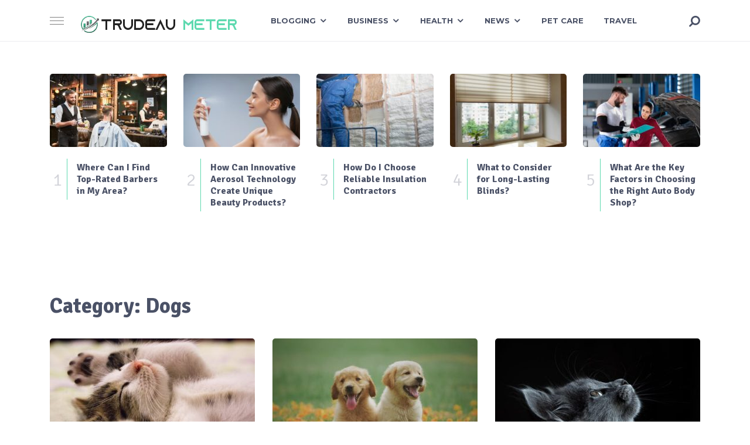

--- FILE ---
content_type: text/html; charset=UTF-8
request_url: https://trudeaumetre.ca/category/dogs/page/6/
body_size: 12019
content:
<!doctype html>
<html class="no-js" lang="en-US" prefix="og: http://ogp.me/ns# fb: http://ogp.me/ns/fb#">
<head itemscope="itemscope" itemtype="http://schema.org/WebSite">
	<meta name='robots' content='index, follow, max-image-preview:large, max-snippet:-1, max-video-preview:-1' />
<meta charset="UTF-8">
<link rel="profile" href="https://gmpg.org/xfn/11">
<link rel="pingback" href="https://trudeaumetre.ca/xmlrpc.php">
<meta name="viewport" content="width=device-width, initial-scale=1.0">
<meta itemprop="name" content="Trudeau Meter">
<meta itemprop="url" content="https://trudeaumetre.ca">
	<!-- This site is optimized with the Yoast SEO plugin v26.7 - https://yoast.com/wordpress/plugins/seo/ -->
	<title>Dogs Archives - Page 6 of 33 - Trudeau Meter</title>
<link data-rocket-preload as="style" href="https://fonts.googleapis.com/css?family=Montserrat%3A700%2C400%2C300%2C500%7CSignika%3A700%2C300%2C400%2C600%7CMuli%3A700%2C400&#038;subset=latin&#038;display=swap" rel="preload">
<link href="https://fonts.googleapis.com/css?family=Montserrat%3A700%2C400%2C300%2C500%7CSignika%3A700%2C300%2C400%2C600%7CMuli%3A700%2C400&#038;subset=latin&#038;display=swap" media="print" onload="this.media=&#039;all&#039;" rel="stylesheet">
<noscript><link rel="stylesheet" href="https://fonts.googleapis.com/css?family=Montserrat%3A700%2C400%2C300%2C500%7CSignika%3A700%2C300%2C400%2C600%7CMuli%3A700%2C400&#038;subset=latin&#038;display=swap"></noscript>
	<link rel="canonical" href="https://trudeaumetre.ca/category/dogs/page/6/" />
	<link rel="prev" href="https://trudeaumetre.ca/category/dogs/page/5/" />
	<link rel="next" href="https://trudeaumetre.ca/category/dogs/page/7/" />
	<meta property="og:locale" content="en_US" />
	<meta property="og:type" content="article" />
	<meta property="og:title" content="Dogs Archives - Page 6 of 33 - Trudeau Meter" />
	<meta property="og:url" content="https://trudeaumetre.ca/category/dogs/" />
	<meta property="og:site_name" content="Trudeau Meter" />
	<meta name="twitter:card" content="summary_large_image" />
	<script type="application/ld+json" class="yoast-schema-graph">{"@context":"https://schema.org","@graph":[{"@type":"CollectionPage","@id":"https://trudeaumetre.ca/category/dogs/","url":"https://trudeaumetre.ca/category/dogs/page/6/","name":"Dogs Archives - Page 6 of 33 - Trudeau Meter","isPartOf":{"@id":"https://trudeaumetre.ca/#website"},"primaryImageOfPage":{"@id":"https://trudeaumetre.ca/category/dogs/page/6/#primaryimage"},"image":{"@id":"https://trudeaumetre.ca/category/dogs/page/6/#primaryimage"},"thumbnailUrl":"https://trudeaumetre.ca/wp-content/uploads/2023/05/sleeping-cat-4.jpeg","breadcrumb":{"@id":"https://trudeaumetre.ca/category/dogs/page/6/#breadcrumb"},"inLanguage":"en-US"},{"@type":"ImageObject","inLanguage":"en-US","@id":"https://trudeaumetre.ca/category/dogs/page/6/#primaryimage","url":"https://trudeaumetre.ca/wp-content/uploads/2023/05/sleeping-cat-4.jpeg","contentUrl":"https://trudeaumetre.ca/wp-content/uploads/2023/05/sleeping-cat-4.jpeg","width":500,"height":333},{"@type":"BreadcrumbList","@id":"https://trudeaumetre.ca/category/dogs/page/6/#breadcrumb","itemListElement":[{"@type":"ListItem","position":1,"name":"Home","item":"https://trudeaumetre.ca/"},{"@type":"ListItem","position":2,"name":"Dogs"}]},{"@type":"WebSite","@id":"https://trudeaumetre.ca/#website","url":"https://trudeaumetre.ca/","name":"Trudeau Meter","description":"Best Creative Tech News &amp; Trends","potentialAction":[{"@type":"SearchAction","target":{"@type":"EntryPoint","urlTemplate":"https://trudeaumetre.ca/?s={search_term_string}"},"query-input":{"@type":"PropertyValueSpecification","valueRequired":true,"valueName":"search_term_string"}}],"inLanguage":"en-US"}]}</script>
	<!-- / Yoast SEO plugin. -->


<link rel='dns-prefetch' href='//fonts.googleapis.com' />
<link href='https://fonts.gstatic.com' crossorigin rel='preconnect' />
<link rel="alternate" type="application/rss+xml" title="Trudeau Meter &raquo; Feed" href="https://trudeaumetre.ca/feed/" />
			<link rel="shortcut icon" href="https://trudeaumetre.ca/wp-content/uploads/2022/02/TRUDEAU-METER-Favicon-2.png" type="image/x-icon" />
		
		
		<link rel="alternate" type="application/rss+xml" title="Trudeau Meter &raquo; Dogs Category Feed" href="https://trudeaumetre.ca/category/dogs/feed/" />
<style id='wp-img-auto-sizes-contain-inline-css' type='text/css'>
img:is([sizes=auto i],[sizes^="auto," i]){contain-intrinsic-size:3000px 1500px}
/*# sourceURL=wp-img-auto-sizes-contain-inline-css */
</style>
<style id='wp-emoji-styles-inline-css' type='text/css'>

	img.wp-smiley, img.emoji {
		display: inline !important;
		border: none !important;
		box-shadow: none !important;
		height: 1em !important;
		width: 1em !important;
		margin: 0 0.07em !important;
		vertical-align: -0.1em !important;
		background: none !important;
		padding: 0 !important;
	}
/*# sourceURL=wp-emoji-styles-inline-css */
</style>
<style id='wp-block-library-inline-css' type='text/css'>
:root{--wp-block-synced-color:#7a00df;--wp-block-synced-color--rgb:122,0,223;--wp-bound-block-color:var(--wp-block-synced-color);--wp-editor-canvas-background:#ddd;--wp-admin-theme-color:#007cba;--wp-admin-theme-color--rgb:0,124,186;--wp-admin-theme-color-darker-10:#006ba1;--wp-admin-theme-color-darker-10--rgb:0,107,160.5;--wp-admin-theme-color-darker-20:#005a87;--wp-admin-theme-color-darker-20--rgb:0,90,135;--wp-admin-border-width-focus:2px}@media (min-resolution:192dpi){:root{--wp-admin-border-width-focus:1.5px}}.wp-element-button{cursor:pointer}:root .has-very-light-gray-background-color{background-color:#eee}:root .has-very-dark-gray-background-color{background-color:#313131}:root .has-very-light-gray-color{color:#eee}:root .has-very-dark-gray-color{color:#313131}:root .has-vivid-green-cyan-to-vivid-cyan-blue-gradient-background{background:linear-gradient(135deg,#00d084,#0693e3)}:root .has-purple-crush-gradient-background{background:linear-gradient(135deg,#34e2e4,#4721fb 50%,#ab1dfe)}:root .has-hazy-dawn-gradient-background{background:linear-gradient(135deg,#faaca8,#dad0ec)}:root .has-subdued-olive-gradient-background{background:linear-gradient(135deg,#fafae1,#67a671)}:root .has-atomic-cream-gradient-background{background:linear-gradient(135deg,#fdd79a,#004a59)}:root .has-nightshade-gradient-background{background:linear-gradient(135deg,#330968,#31cdcf)}:root .has-midnight-gradient-background{background:linear-gradient(135deg,#020381,#2874fc)}:root{--wp--preset--font-size--normal:16px;--wp--preset--font-size--huge:42px}.has-regular-font-size{font-size:1em}.has-larger-font-size{font-size:2.625em}.has-normal-font-size{font-size:var(--wp--preset--font-size--normal)}.has-huge-font-size{font-size:var(--wp--preset--font-size--huge)}.has-text-align-center{text-align:center}.has-text-align-left{text-align:left}.has-text-align-right{text-align:right}.has-fit-text{white-space:nowrap!important}#end-resizable-editor-section{display:none}.aligncenter{clear:both}.items-justified-left{justify-content:flex-start}.items-justified-center{justify-content:center}.items-justified-right{justify-content:flex-end}.items-justified-space-between{justify-content:space-between}.screen-reader-text{border:0;clip-path:inset(50%);height:1px;margin:-1px;overflow:hidden;padding:0;position:absolute;width:1px;word-wrap:normal!important}.screen-reader-text:focus{background-color:#ddd;clip-path:none;color:#444;display:block;font-size:1em;height:auto;left:5px;line-height:normal;padding:15px 23px 14px;text-decoration:none;top:5px;width:auto;z-index:100000}html :where(.has-border-color){border-style:solid}html :where([style*=border-top-color]){border-top-style:solid}html :where([style*=border-right-color]){border-right-style:solid}html :where([style*=border-bottom-color]){border-bottom-style:solid}html :where([style*=border-left-color]){border-left-style:solid}html :where([style*=border-width]){border-style:solid}html :where([style*=border-top-width]){border-top-style:solid}html :where([style*=border-right-width]){border-right-style:solid}html :where([style*=border-bottom-width]){border-bottom-style:solid}html :where([style*=border-left-width]){border-left-style:solid}html :where(img[class*=wp-image-]){height:auto;max-width:100%}:where(figure){margin:0 0 1em}html :where(.is-position-sticky){--wp-admin--admin-bar--position-offset:var(--wp-admin--admin-bar--height,0px)}@media screen and (max-width:600px){html :where(.is-position-sticky){--wp-admin--admin-bar--position-offset:0px}}

/*# sourceURL=wp-block-library-inline-css */
</style><style id='global-styles-inline-css' type='text/css'>
:root{--wp--preset--aspect-ratio--square: 1;--wp--preset--aspect-ratio--4-3: 4/3;--wp--preset--aspect-ratio--3-4: 3/4;--wp--preset--aspect-ratio--3-2: 3/2;--wp--preset--aspect-ratio--2-3: 2/3;--wp--preset--aspect-ratio--16-9: 16/9;--wp--preset--aspect-ratio--9-16: 9/16;--wp--preset--color--black: #000000;--wp--preset--color--cyan-bluish-gray: #abb8c3;--wp--preset--color--white: #ffffff;--wp--preset--color--pale-pink: #f78da7;--wp--preset--color--vivid-red: #cf2e2e;--wp--preset--color--luminous-vivid-orange: #ff6900;--wp--preset--color--luminous-vivid-amber: #fcb900;--wp--preset--color--light-green-cyan: #7bdcb5;--wp--preset--color--vivid-green-cyan: #00d084;--wp--preset--color--pale-cyan-blue: #8ed1fc;--wp--preset--color--vivid-cyan-blue: #0693e3;--wp--preset--color--vivid-purple: #9b51e0;--wp--preset--gradient--vivid-cyan-blue-to-vivid-purple: linear-gradient(135deg,rgb(6,147,227) 0%,rgb(155,81,224) 100%);--wp--preset--gradient--light-green-cyan-to-vivid-green-cyan: linear-gradient(135deg,rgb(122,220,180) 0%,rgb(0,208,130) 100%);--wp--preset--gradient--luminous-vivid-amber-to-luminous-vivid-orange: linear-gradient(135deg,rgb(252,185,0) 0%,rgb(255,105,0) 100%);--wp--preset--gradient--luminous-vivid-orange-to-vivid-red: linear-gradient(135deg,rgb(255,105,0) 0%,rgb(207,46,46) 100%);--wp--preset--gradient--very-light-gray-to-cyan-bluish-gray: linear-gradient(135deg,rgb(238,238,238) 0%,rgb(169,184,195) 100%);--wp--preset--gradient--cool-to-warm-spectrum: linear-gradient(135deg,rgb(74,234,220) 0%,rgb(151,120,209) 20%,rgb(207,42,186) 40%,rgb(238,44,130) 60%,rgb(251,105,98) 80%,rgb(254,248,76) 100%);--wp--preset--gradient--blush-light-purple: linear-gradient(135deg,rgb(255,206,236) 0%,rgb(152,150,240) 100%);--wp--preset--gradient--blush-bordeaux: linear-gradient(135deg,rgb(254,205,165) 0%,rgb(254,45,45) 50%,rgb(107,0,62) 100%);--wp--preset--gradient--luminous-dusk: linear-gradient(135deg,rgb(255,203,112) 0%,rgb(199,81,192) 50%,rgb(65,88,208) 100%);--wp--preset--gradient--pale-ocean: linear-gradient(135deg,rgb(255,245,203) 0%,rgb(182,227,212) 50%,rgb(51,167,181) 100%);--wp--preset--gradient--electric-grass: linear-gradient(135deg,rgb(202,248,128) 0%,rgb(113,206,126) 100%);--wp--preset--gradient--midnight: linear-gradient(135deg,rgb(2,3,129) 0%,rgb(40,116,252) 100%);--wp--preset--font-size--small: 13px;--wp--preset--font-size--medium: 20px;--wp--preset--font-size--large: 36px;--wp--preset--font-size--x-large: 42px;--wp--preset--spacing--20: 0.44rem;--wp--preset--spacing--30: 0.67rem;--wp--preset--spacing--40: 1rem;--wp--preset--spacing--50: 1.5rem;--wp--preset--spacing--60: 2.25rem;--wp--preset--spacing--70: 3.38rem;--wp--preset--spacing--80: 5.06rem;--wp--preset--shadow--natural: 6px 6px 9px rgba(0, 0, 0, 0.2);--wp--preset--shadow--deep: 12px 12px 50px rgba(0, 0, 0, 0.4);--wp--preset--shadow--sharp: 6px 6px 0px rgba(0, 0, 0, 0.2);--wp--preset--shadow--outlined: 6px 6px 0px -3px rgb(255, 255, 255), 6px 6px rgb(0, 0, 0);--wp--preset--shadow--crisp: 6px 6px 0px rgb(0, 0, 0);}:where(.is-layout-flex){gap: 0.5em;}:where(.is-layout-grid){gap: 0.5em;}body .is-layout-flex{display: flex;}.is-layout-flex{flex-wrap: wrap;align-items: center;}.is-layout-flex > :is(*, div){margin: 0;}body .is-layout-grid{display: grid;}.is-layout-grid > :is(*, div){margin: 0;}:where(.wp-block-columns.is-layout-flex){gap: 2em;}:where(.wp-block-columns.is-layout-grid){gap: 2em;}:where(.wp-block-post-template.is-layout-flex){gap: 1.25em;}:where(.wp-block-post-template.is-layout-grid){gap: 1.25em;}.has-black-color{color: var(--wp--preset--color--black) !important;}.has-cyan-bluish-gray-color{color: var(--wp--preset--color--cyan-bluish-gray) !important;}.has-white-color{color: var(--wp--preset--color--white) !important;}.has-pale-pink-color{color: var(--wp--preset--color--pale-pink) !important;}.has-vivid-red-color{color: var(--wp--preset--color--vivid-red) !important;}.has-luminous-vivid-orange-color{color: var(--wp--preset--color--luminous-vivid-orange) !important;}.has-luminous-vivid-amber-color{color: var(--wp--preset--color--luminous-vivid-amber) !important;}.has-light-green-cyan-color{color: var(--wp--preset--color--light-green-cyan) !important;}.has-vivid-green-cyan-color{color: var(--wp--preset--color--vivid-green-cyan) !important;}.has-pale-cyan-blue-color{color: var(--wp--preset--color--pale-cyan-blue) !important;}.has-vivid-cyan-blue-color{color: var(--wp--preset--color--vivid-cyan-blue) !important;}.has-vivid-purple-color{color: var(--wp--preset--color--vivid-purple) !important;}.has-black-background-color{background-color: var(--wp--preset--color--black) !important;}.has-cyan-bluish-gray-background-color{background-color: var(--wp--preset--color--cyan-bluish-gray) !important;}.has-white-background-color{background-color: var(--wp--preset--color--white) !important;}.has-pale-pink-background-color{background-color: var(--wp--preset--color--pale-pink) !important;}.has-vivid-red-background-color{background-color: var(--wp--preset--color--vivid-red) !important;}.has-luminous-vivid-orange-background-color{background-color: var(--wp--preset--color--luminous-vivid-orange) !important;}.has-luminous-vivid-amber-background-color{background-color: var(--wp--preset--color--luminous-vivid-amber) !important;}.has-light-green-cyan-background-color{background-color: var(--wp--preset--color--light-green-cyan) !important;}.has-vivid-green-cyan-background-color{background-color: var(--wp--preset--color--vivid-green-cyan) !important;}.has-pale-cyan-blue-background-color{background-color: var(--wp--preset--color--pale-cyan-blue) !important;}.has-vivid-cyan-blue-background-color{background-color: var(--wp--preset--color--vivid-cyan-blue) !important;}.has-vivid-purple-background-color{background-color: var(--wp--preset--color--vivid-purple) !important;}.has-black-border-color{border-color: var(--wp--preset--color--black) !important;}.has-cyan-bluish-gray-border-color{border-color: var(--wp--preset--color--cyan-bluish-gray) !important;}.has-white-border-color{border-color: var(--wp--preset--color--white) !important;}.has-pale-pink-border-color{border-color: var(--wp--preset--color--pale-pink) !important;}.has-vivid-red-border-color{border-color: var(--wp--preset--color--vivid-red) !important;}.has-luminous-vivid-orange-border-color{border-color: var(--wp--preset--color--luminous-vivid-orange) !important;}.has-luminous-vivid-amber-border-color{border-color: var(--wp--preset--color--luminous-vivid-amber) !important;}.has-light-green-cyan-border-color{border-color: var(--wp--preset--color--light-green-cyan) !important;}.has-vivid-green-cyan-border-color{border-color: var(--wp--preset--color--vivid-green-cyan) !important;}.has-pale-cyan-blue-border-color{border-color: var(--wp--preset--color--pale-cyan-blue) !important;}.has-vivid-cyan-blue-border-color{border-color: var(--wp--preset--color--vivid-cyan-blue) !important;}.has-vivid-purple-border-color{border-color: var(--wp--preset--color--vivid-purple) !important;}.has-vivid-cyan-blue-to-vivid-purple-gradient-background{background: var(--wp--preset--gradient--vivid-cyan-blue-to-vivid-purple) !important;}.has-light-green-cyan-to-vivid-green-cyan-gradient-background{background: var(--wp--preset--gradient--light-green-cyan-to-vivid-green-cyan) !important;}.has-luminous-vivid-amber-to-luminous-vivid-orange-gradient-background{background: var(--wp--preset--gradient--luminous-vivid-amber-to-luminous-vivid-orange) !important;}.has-luminous-vivid-orange-to-vivid-red-gradient-background{background: var(--wp--preset--gradient--luminous-vivid-orange-to-vivid-red) !important;}.has-very-light-gray-to-cyan-bluish-gray-gradient-background{background: var(--wp--preset--gradient--very-light-gray-to-cyan-bluish-gray) !important;}.has-cool-to-warm-spectrum-gradient-background{background: var(--wp--preset--gradient--cool-to-warm-spectrum) !important;}.has-blush-light-purple-gradient-background{background: var(--wp--preset--gradient--blush-light-purple) !important;}.has-blush-bordeaux-gradient-background{background: var(--wp--preset--gradient--blush-bordeaux) !important;}.has-luminous-dusk-gradient-background{background: var(--wp--preset--gradient--luminous-dusk) !important;}.has-pale-ocean-gradient-background{background: var(--wp--preset--gradient--pale-ocean) !important;}.has-electric-grass-gradient-background{background: var(--wp--preset--gradient--electric-grass) !important;}.has-midnight-gradient-background{background: var(--wp--preset--gradient--midnight) !important;}.has-small-font-size{font-size: var(--wp--preset--font-size--small) !important;}.has-medium-font-size{font-size: var(--wp--preset--font-size--medium) !important;}.has-large-font-size{font-size: var(--wp--preset--font-size--large) !important;}.has-x-large-font-size{font-size: var(--wp--preset--font-size--x-large) !important;}
/*# sourceURL=global-styles-inline-css */
</style>

<style id='classic-theme-styles-inline-css' type='text/css'>
/*! This file is auto-generated */
.wp-block-button__link{color:#fff;background-color:#32373c;border-radius:9999px;box-shadow:none;text-decoration:none;padding:calc(.667em + 2px) calc(1.333em + 2px);font-size:1.125em}.wp-block-file__button{background:#32373c;color:#fff;text-decoration:none}
/*# sourceURL=/wp-includes/css/classic-themes.min.css */
</style>
<link data-minify="1" rel='stylesheet' id='designer-theme-css' href='https://trudeaumetre.ca/wp-content/cache/min/1/wp-content/themes/mts_designer/style.css?ver=1766036824' type='text/css' media='all' />

<link data-minify="1" rel='stylesheet' id='fontawesome-css' href='https://trudeaumetre.ca/wp-content/cache/min/1/wp-content/themes/mts_designer/css/font-awesome.min.css?ver=1766036824' type='text/css' media='all' />
<link data-minify="1" rel='stylesheet' id='owl-carousel-css' href='https://trudeaumetre.ca/wp-content/cache/min/1/wp-content/themes/mts_designer/css/owl.carousel.css?ver=1766036824' type='text/css' media='all' />
<link data-minify="1" rel='stylesheet' id='designer-responsive-css' href='https://trudeaumetre.ca/wp-content/cache/min/1/wp-content/themes/mts_designer/css/designer-responsive.css?ver=1766036824' type='text/css' media='all' />
<link data-minify="1" rel='stylesheet' id='designer-dynamic-css-css' href='https://trudeaumetre.ca/wp-content/cache/min/1/wp-content/uploads/designer-styles/designer-global.css?ver=1766036840' type='text/css' media='all' />
<script type="text/javascript" src="https://trudeaumetre.ca/wp-includes/js/jquery/jquery.min.js" id="jquery-core-js" data-rocket-defer defer></script>

<link rel="https://api.w.org/" href="https://trudeaumetre.ca/wp-json/" /><link rel="alternate" title="JSON" type="application/json" href="https://trudeaumetre.ca/wp-json/wp/v2/categories/36" /><link rel="EditURI" type="application/rsd+xml" title="RSD" href="https://trudeaumetre.ca/xmlrpc.php?rsd" />

<script type="text/javascript">
(function(url){
	if(/(?:Chrome\/26\.0\.1410\.63 Safari\/537\.31|WordfenceTestMonBot)/.test(navigator.userAgent)){ return; }
	var addEvent = function(evt, handler) {
		if (window.addEventListener) {
			document.addEventListener(evt, handler, false);
		} else if (window.attachEvent) {
			document.attachEvent('on' + evt, handler);
		}
	};
	var removeEvent = function(evt, handler) {
		if (window.removeEventListener) {
			document.removeEventListener(evt, handler, false);
		} else if (window.detachEvent) {
			document.detachEvent('on' + evt, handler);
		}
	};
	var evts = 'contextmenu dblclick drag dragend dragenter dragleave dragover dragstart drop keydown keypress keyup mousedown mousemove mouseout mouseover mouseup mousewheel scroll'.split(' ');
	var logHuman = function() {
		if (window.wfLogHumanRan) { return; }
		window.wfLogHumanRan = true;
		var wfscr = document.createElement('script');
		wfscr.type = 'text/javascript';
		wfscr.async = true;
		wfscr.src = url + '&r=' + Math.random();
		(document.getElementsByTagName('head')[0]||document.getElementsByTagName('body')[0]).appendChild(wfscr);
		for (var i = 0; i < evts.length; i++) {
			removeEvent(evts[i], logHuman);
		}
	};
	for (var i = 0; i < evts.length; i++) {
		addEvent(evts[i], logHuman);
	}
})('//trudeaumetre.ca/?wordfence_lh=1&hid=D4861027B39109057CCB8F9090F0B5EE');
</script><noscript><style id="rocket-lazyload-nojs-css">.rll-youtube-player, [data-lazy-src]{display:none !important;}</style></noscript><meta name="generator" content="WP Rocket 3.19.4" data-wpr-features="wpr_defer_js wpr_minify_concatenate_js wpr_lazyload_images wpr_lazyload_iframes wpr_minify_css wpr_desktop" /></head>

<body id="blog" class="archive paged category category-dogs category-36 paged-6 category-paged-6 wp-theme-mts_designer main">

	
	<div data-rocket-location-hash="912a367c5bad16bdf11607761b242d49" class="main-container">

		
<header data-rocket-location-hash="77f7f4da8ea138e69df910e02e446ec6" id="site-header" class="main-header header-default clearfix" role="banner" itemscope="itemscope" itemtype="http://schema.org/WPHeader">


	<div data-rocket-location-hash="9f4e1b881989f4ddc7f62917d2165042" id="header" class="clearfix">

		<div data-rocket-location-hash="0841f15ebf099eeaba6f2c7f735d0671" class="container">

			
<div class="menu-icon">
	<span></span>
	<span></span>
	<span></span>
</div>

<div id="secondary-navigation" class="secondary-navigation" role="navigation" itemscope="itemscope" itemtype="http://schema.org/SiteNavigationElement">

	<nav class="navigation clearfix">
		<ul id="menu-main" class="menu clearfix"><li id="menu-item-3539" class="menu-item menu-item-type-custom menu-item-object-custom menu-item-home menu-item-3539"><a href="https://trudeaumetre.ca/">Home</a></li>
<li id="menu-item-3540" class="menu-item menu-item-type-post_type menu-item-object-page menu-item-3540"><a href="https://trudeaumetre.ca/about/">About</a></li>
<li id="menu-item-3541" class="menu-item menu-item-type-post_type menu-item-object-page current_page_parent menu-item-3541"><a href="https://trudeaumetre.ca/blog/">Blog</a></li>
<li id="menu-item-3544" class="menu-item menu-item-type-post_type menu-item-object-page menu-item-3544"><a href="https://trudeaumetre.ca/terms/">Terms</a></li>
<li id="menu-item-3543" class="menu-item menu-item-type-post_type menu-item-object-page menu-item-3543"><a href="https://trudeaumetre.ca/privacy/">Privacy</a></li>
<li id="menu-item-3542" class="menu-item menu-item-type-post_type menu-item-object-page menu-item-3542"><a href="https://trudeaumetre.ca/contact/">Contact</a></li>
</ul>	</nav>

</div><!-- nav -->

			<div class="logo-wrap">
				<h2 id="logo" class="image-logo clearfix"><a href="https://trudeaumetre.ca"><img src="data:image/svg+xml,%3Csvg%20xmlns='http://www.w3.org/2000/svg'%20viewBox='0%200%20268%2029'%3E%3C/svg%3E" alt="Trudeau Meter" width="268" height="29" data-lazy-src="https://trudeaumetre.ca/wp-content/uploads/2022/02/TRUDEAU-METER-Logo-2.png"><noscript><img src="https://trudeaumetre.ca/wp-content/uploads/2022/02/TRUDEAU-METER-Logo-2.png" alt="Trudeau Meter" width="268" height="29"></noscript></a></h2>			</div>

			
<div id="primary-navigation" class="primary-navigation" role="navigation" itemscope="itemscope" itemtype="http://schema.org/SiteNavigationElement">
	<a href="#" id="pull" class="toggle-mobile-menu menu-icon">
		<span></span>
		<span></span>
		<span></span>
	</a>
	
		<nav class="navigation clearfix mobile-menu-wrapper">
			<ul id="menu-secondary-menu" class="menu clearfix"><li id="menu-item-3525" class="menu-item menu-item-type-taxonomy menu-item-object-category menu-item-has-children menu-item-3525"><a href="https://trudeaumetre.ca/category/blogging/">Blogging</a>
<ul class="sub-menu">
	<li id="menu-item-3528" class="menu-item menu-item-type-taxonomy menu-item-object-category menu-item-3528"><a href="https://trudeaumetre.ca/category/environment/">Environment</a></li>
</ul>
</li>
<li id="menu-item-3526" class="menu-item menu-item-type-taxonomy menu-item-object-category menu-item-has-children menu-item-3526"><a href="https://trudeaumetre.ca/category/business/">Business</a>
<ul class="sub-menu">
	<li id="menu-item-3536" class="menu-item menu-item-type-taxonomy menu-item-object-category menu-item-3536"><a href="https://trudeaumetre.ca/category/technology/">Technology</a></li>
	<li id="menu-item-3535" class="menu-item menu-item-type-taxonomy menu-item-object-category menu-item-has-children menu-item-3535"><a href="https://trudeaumetre.ca/category/real-estate/">Real Estate</a>
	<ul class="sub-menu">
		<li id="menu-item-3531" class="menu-item menu-item-type-taxonomy menu-item-object-category menu-item-has-children menu-item-3531"><a href="https://trudeaumetre.ca/category/home/">Home</a>
		<ul class="sub-menu">
			<li id="menu-item-3527" class="menu-item menu-item-type-taxonomy menu-item-object-category menu-item-3527"><a href="https://trudeaumetre.ca/category/diys/">DIYs</a></li>
		</ul>
</li>
	</ul>
</li>
</ul>
</li>
<li id="menu-item-3530" class="menu-item menu-item-type-taxonomy menu-item-object-category menu-item-has-children menu-item-3530"><a href="https://trudeaumetre.ca/category/health/">Health</a>
<ul class="sub-menu">
	<li id="menu-item-3529" class="menu-item menu-item-type-taxonomy menu-item-object-category menu-item-3529"><a href="https://trudeaumetre.ca/category/fitness/">Fitness</a></li>
	<li id="menu-item-3532" class="menu-item menu-item-type-taxonomy menu-item-object-category menu-item-3532"><a href="https://trudeaumetre.ca/category/lifestyle/">Lifestyle</a></li>
</ul>
</li>
<li id="menu-item-3533" class="menu-item menu-item-type-taxonomy menu-item-object-category menu-item-has-children menu-item-3533"><a href="https://trudeaumetre.ca/category/news/">News</a>
<ul class="sub-menu">
	<li id="menu-item-3538" class="menu-item menu-item-type-taxonomy menu-item-object-category menu-item-3538"><a href="https://trudeaumetre.ca/category/trends/">Trends</a></li>
</ul>
</li>
<li id="menu-item-3534" class="menu-item menu-item-type-taxonomy menu-item-object-category menu-item-3534"><a href="https://trudeaumetre.ca/category/pet-care/">Pet Care</a></li>
<li id="menu-item-3537" class="menu-item menu-item-type-taxonomy menu-item-object-category menu-item-3537"><a href="https://trudeaumetre.ca/category/travel/">Travel</a></li>
</ul>		</nav>

	
</div><!-- nav -->
<div class="header-search">
	<form method="get" id="searchform" class="search-form" action="https://trudeaumetre.ca" _lpchecked="1">
		<fieldset>
			<input type="text" name="s" id="s" value="" placeholder="Search..." >
			<button id="search-image" class="sbutton icon" type="submit" value=""><i class="fa fa-search"></i></button>
		</fieldset>
	</form>

	</div>
		</div><!-- .container -->

	</div><!--#header-->
	
</header>

<section data-rocket-location-hash="0cfe5519a66f8173ab870013d7298b2c" class="header-featured-posts">

	<div data-rocket-location-hash="ca23f7c07336b7cf8c7766d2ffffc9d9" class="container">

	<ul class="post-wrapper">			<li>

				<div class="featured-thumbnail">
										<a href="https://trudeaumetre.ca/where-can-i-find-top-rated-barbers-in-my-area/" title="Where Can I Find Top-Rated Barbers in My Area?" class="title">
					<img width="200" height="125" src="data:image/svg+xml,%3Csvg%20xmlns='http://www.w3.org/2000/svg'%20viewBox='0%200%20200%20125'%3E%3C/svg%3E" class="attachment-designer-header-featured size-designer-header-featured wp-post-image" alt="Where Can I Find Top-Rated Barbers in My Area?" title="Where Can I Find Top-Rated Barbers in My Area?" decoding="async" data-lazy-src="https://trudeaumetre.ca/wp-content/uploads/2025/05/Where-Can-I-Find-Top-Rated-Barbers-in-My-Area-200x125.jpg" /><noscript><img width="200" height="125" src="https://trudeaumetre.ca/wp-content/uploads/2025/05/Where-Can-I-Find-Top-Rated-Barbers-in-My-Area-200x125.jpg" class="attachment-designer-header-featured size-designer-header-featured wp-post-image" alt="Where Can I Find Top-Rated Barbers in My Area?" title="Where Can I Find Top-Rated Barbers in My Area?" decoding="async" /></noscript>				</a>
									</div>

				<div class="wrapper">

					<div class="post-count">1</div>

					<a href="https://trudeaumetre.ca/where-can-i-find-top-rated-barbers-in-my-area/" title="Where Can I Find Top-Rated Barbers in My Area?" class="title">
						<h3>Where Can I Find Top-Rated Barbers in My Area?</h3>
					</a>

				</div>

			</li>

					<li>

				<div class="featured-thumbnail">
										<a href="https://trudeaumetre.ca/how-can-innovative-aerosol-technology-create-unique-beauty-products/" title="How Can Innovative Aerosol Technology Create Unique Beauty Products?" class="title">
					<img width="200" height="125" src="data:image/svg+xml,%3Csvg%20xmlns='http://www.w3.org/2000/svg'%20viewBox='0%200%20200%20125'%3E%3C/svg%3E" class="attachment-designer-header-featured size-designer-header-featured wp-post-image" alt="How Can Innovative Aerosol Technology Create Unique Beauty Products?" title="How Can Innovative Aerosol Technology Create Unique Beauty Products?" decoding="async" data-lazy-src="https://trudeaumetre.ca/wp-content/uploads/2025/04/How-Can-Innovative-Aerosol-Technology-Create-Unique-Beauty-Products-200x125.jpg" /><noscript><img width="200" height="125" src="https://trudeaumetre.ca/wp-content/uploads/2025/04/How-Can-Innovative-Aerosol-Technology-Create-Unique-Beauty-Products-200x125.jpg" class="attachment-designer-header-featured size-designer-header-featured wp-post-image" alt="How Can Innovative Aerosol Technology Create Unique Beauty Products?" title="How Can Innovative Aerosol Technology Create Unique Beauty Products?" decoding="async" /></noscript>				</a>
									</div>

				<div class="wrapper">

					<div class="post-count">2</div>

					<a href="https://trudeaumetre.ca/how-can-innovative-aerosol-technology-create-unique-beauty-products/" title="How Can Innovative Aerosol Technology Create Unique Beauty Products?" class="title">
						<h3>How Can Innovative Aerosol Technology Create Unique Beauty Products?</h3>
					</a>

				</div>

			</li>

					<li>

				<div class="featured-thumbnail">
										<a href="https://trudeaumetre.ca/how-do-i-choose-reliable-insulation-contractors/" title="How Do I Choose Reliable Insulation Contractors" class="title">
					<img width="200" height="125" src="data:image/svg+xml,%3Csvg%20xmlns='http://www.w3.org/2000/svg'%20viewBox='0%200%20200%20125'%3E%3C/svg%3E" class="attachment-designer-header-featured size-designer-header-featured wp-post-image" alt="How Do I Choose Reliable Insulation Contractors" title="How Do I Choose Reliable Insulation Contractors" decoding="async" data-lazy-src="https://trudeaumetre.ca/wp-content/uploads/2025/04/How-Do-I-Choose-Reliable-Insulation-Contractors-200x125.jpg" /><noscript><img width="200" height="125" src="https://trudeaumetre.ca/wp-content/uploads/2025/04/How-Do-I-Choose-Reliable-Insulation-Contractors-200x125.jpg" class="attachment-designer-header-featured size-designer-header-featured wp-post-image" alt="How Do I Choose Reliable Insulation Contractors" title="How Do I Choose Reliable Insulation Contractors" decoding="async" /></noscript>				</a>
									</div>

				<div class="wrapper">

					<div class="post-count">3</div>

					<a href="https://trudeaumetre.ca/how-do-i-choose-reliable-insulation-contractors/" title="How Do I Choose Reliable Insulation Contractors" class="title">
						<h3>How Do I Choose Reliable Insulation Contractors</h3>
					</a>

				</div>

			</li>

					<li>

				<div class="featured-thumbnail">
										<a href="https://trudeaumetre.ca/what-to-consider-for-long-lasting-blinds/" title="What to Consider for Long-Lasting Blinds?" class="title">
					<img width="200" height="125" src="data:image/svg+xml,%3Csvg%20xmlns='http://www.w3.org/2000/svg'%20viewBox='0%200%20200%20125'%3E%3C/svg%3E" class="attachment-designer-header-featured size-designer-header-featured wp-post-image" alt="What to Consider for Long-Lasting Blinds?" title="What to Consider for Long-Lasting Blinds?" decoding="async" data-lazy-src="https://trudeaumetre.ca/wp-content/uploads/2025/04/iStock-1460837037-200x125.jpg" /><noscript><img width="200" height="125" src="https://trudeaumetre.ca/wp-content/uploads/2025/04/iStock-1460837037-200x125.jpg" class="attachment-designer-header-featured size-designer-header-featured wp-post-image" alt="What to Consider for Long-Lasting Blinds?" title="What to Consider for Long-Lasting Blinds?" decoding="async" /></noscript>				</a>
									</div>

				<div class="wrapper">

					<div class="post-count">4</div>

					<a href="https://trudeaumetre.ca/what-to-consider-for-long-lasting-blinds/" title="What to Consider for Long-Lasting Blinds?" class="title">
						<h3>What to Consider for Long-Lasting Blinds?</h3>
					</a>

				</div>

			</li>

					<li>

				<div class="featured-thumbnail">
										<a href="https://trudeaumetre.ca/what-are-the-key-factors-in-choosing-the-right-auto-body-shop/" title="What Are the Key Factors in Choosing the Right Auto Body Shop?" class="title">
					<img width="200" height="125" src="data:image/svg+xml,%3Csvg%20xmlns='http://www.w3.org/2000/svg'%20viewBox='0%200%20200%20125'%3E%3C/svg%3E" class="attachment-designer-header-featured size-designer-header-featured wp-post-image" alt="What Are the Key Factors in Choosing the Right Auto Body Shop?" title="What Are the Key Factors in Choosing the Right Auto Body Shop?" decoding="async" data-lazy-src="https://trudeaumetre.ca/wp-content/uploads/2025/04/iStock-1796476983-200x125.jpg" /><noscript><img width="200" height="125" src="https://trudeaumetre.ca/wp-content/uploads/2025/04/iStock-1796476983-200x125.jpg" class="attachment-designer-header-featured size-designer-header-featured wp-post-image" alt="What Are the Key Factors in Choosing the Right Auto Body Shop?" title="What Are the Key Factors in Choosing the Right Auto Body Shop?" decoding="async" /></noscript>				</a>
									</div>

				<div class="wrapper">

					<div class="post-count">5</div>

					<a href="https://trudeaumetre.ca/what-are-the-key-factors-in-choosing-the-right-auto-body-shop/" title="What Are the Key Factors in Choosing the Right Auto Body Shop?" class="title">
						<h3>What Are the Key Factors in Choosing the Right Auto Body Shop?</h3>
					</a>

				</div>

			</li>

		</ul>
	</div>

</section>

	
	<div data-rocket-location-hash="df4bbb05535eb0d711eeb6774230e742" id="wrapper">

		<div class="container">

			<div class="article">

			
				<div id="content_box">
					<h1 class="page-title">Category: <span>Dogs</span></h1>					<section id="latest-posts" class="layout-default clearfix">
								<article class="latestPost excerpt">
			<a href="https://trudeaumetre.ca/the-importance-of-veterinary-lab-services-for-pet-health/" title="The Importance of Veterinary Lab Services for Pet Health" id="featured-thumbnail" class="post-image post-image-left layout-default">
				<div class="featured-thumbnail">
					<img width="350" height="225" src="data:image/svg+xml,%3Csvg%20xmlns='http://www.w3.org/2000/svg'%20viewBox='0%200%20350%20225'%3E%3C/svg%3E" class="attachment-designer-featured size-designer-featured wp-post-image" alt="" title="" decoding="async" fetchpriority="high" data-lazy-src="https://trudeaumetre.ca/wp-content/uploads/2023/05/sleeping-cat-4-350x225.jpeg" /><noscript><img width="350" height="225" src="https://trudeaumetre.ca/wp-content/uploads/2023/05/sleeping-cat-4-350x225.jpeg" class="attachment-designer-featured size-designer-featured wp-post-image" alt="" title="" decoding="async" fetchpriority="high" /></noscript>				</div>
							</a>
			<div class="wrapper">
				<header>
					<h2 class="title front-view-title"><a href="https://trudeaumetre.ca/the-importance-of-veterinary-lab-services-for-pet-health/" title="The Importance of Veterinary Lab Services for Pet Health">The Importance of Veterinary Lab Services for Pet Health</a></h2>
				</header>
				<div class="single-postinfo-wrapper">
									</div>
				<div class="front-view-content">
					For pet owners, ensuring the health and well-being of our furry companions is a top priority. Using a veterinary diagnostic laboratory&#8217;s expertise is one efficient approach. These facilities play a crucial role in pet health management, offering various services that&nbsp;&hellip;				</div>
			</div>
		</article>
				<article class="latestPost excerpt">
			<a href="https://trudeaumetre.ca/pet-oncology-understanding-cancer-in-our-furry-friends/" title="Pet Oncology: Understanding Cancer in Our Furry Friends" id="featured-thumbnail" class="post-image post-image-left layout-default">
				<div class="featured-thumbnail">
					<img width="350" height="225" src="data:image/svg+xml,%3Csvg%20xmlns='http://www.w3.org/2000/svg'%20viewBox='0%200%20350%20225'%3E%3C/svg%3E" class="attachment-designer-featured size-designer-featured wp-post-image" alt="" title="" decoding="async" data-lazy-src="https://trudeaumetre.ca/wp-content/uploads/2023/05/cute-dogs-350x225.jpeg" /><noscript><img width="350" height="225" src="https://trudeaumetre.ca/wp-content/uploads/2023/05/cute-dogs-350x225.jpeg" class="attachment-designer-featured size-designer-featured wp-post-image" alt="" title="" decoding="async" /></noscript>				</div>
							</a>
			<div class="wrapper">
				<header>
					<h2 class="title front-view-title"><a href="https://trudeaumetre.ca/pet-oncology-understanding-cancer-in-our-furry-friends/" title="Pet Oncology: Understanding Cancer in Our Furry Friends">Pet Oncology: Understanding Cancer in Our Furry Friends</a></h2>
				</header>
				<div class="single-postinfo-wrapper">
									</div>
				<div class="front-view-content">
					Cancer can be a frightening and life-changing diagnosis, not only for humans but also for our pets. With advancements in veterinary medicine, pets are living longer, increasing the likelihood of developing cancer at some point in their lives. In this&nbsp;&hellip;				</div>
			</div>
		</article>
				<article class="latestPost excerpt">
			<a href="https://trudeaumetre.ca/a-guide-to-cat-and-dog-vaccinations-and-parasite-prevention/" title="A Guide to Cat and Dog Vaccinations and Parasite Prevention" id="featured-thumbnail" class="post-image post-image-left layout-default">
				<div class="featured-thumbnail">
					<img width="350" height="225" src="data:image/svg+xml,%3Csvg%20xmlns='http://www.w3.org/2000/svg'%20viewBox='0%200%20350%20225'%3E%3C/svg%3E" class="attachment-designer-featured size-designer-featured wp-post-image" alt="" title="" decoding="async" data-lazy-src="https://trudeaumetre.ca/wp-content/uploads/2023/05/pexels-photo-730896-350x225.jpeg" /><noscript><img width="350" height="225" src="https://trudeaumetre.ca/wp-content/uploads/2023/05/pexels-photo-730896-350x225.jpeg" class="attachment-designer-featured size-designer-featured wp-post-image" alt="" title="" decoding="async" /></noscript>				</div>
							</a>
			<div class="wrapper">
				<header>
					<h2 class="title front-view-title"><a href="https://trudeaumetre.ca/a-guide-to-cat-and-dog-vaccinations-and-parasite-prevention/" title="A Guide to Cat and Dog Vaccinations and Parasite Prevention">A Guide to Cat and Dog Vaccinations and Parasite Prevention</a></h2>
				</header>
				<div class="single-postinfo-wrapper">
									</div>
				<div class="front-view-content">
					As a responsible pet owner, you want to ensure your furry friends stay healthy and happy. One of the most critical aspects of pet care is understanding the significance of pet vaccinations and parasite prevention. This guide will cover all&nbsp;&hellip;				</div>
			</div>
		</article>
				<article class="latestPost excerpt">
			<a href="https://trudeaumetre.ca/understanding-the-role-of-a-veterinary-surgeon-in-your-pets-health/" title="Understanding the Role of a Veterinary Surgeon in Your Pet&#8217;s Health" id="featured-thumbnail" class="post-image post-image-left layout-default">
				<div class="featured-thumbnail">
					<img width="350" height="225" src="data:image/svg+xml,%3Csvg%20xmlns='http://www.w3.org/2000/svg'%20viewBox='0%200%20350%20225'%3E%3C/svg%3E" class="attachment-designer-featured size-designer-featured wp-post-image" alt="" title="" decoding="async" data-lazy-src="https://trudeaumetre.ca/wp-content/uploads/2023/05/dog-and-cat-2-350x225.jpeg" /><noscript><img width="350" height="225" src="https://trudeaumetre.ca/wp-content/uploads/2023/05/dog-and-cat-2-350x225.jpeg" class="attachment-designer-featured size-designer-featured wp-post-image" alt="" title="" decoding="async" /></noscript>				</div>
							</a>
			<div class="wrapper">
				<header>
					<h2 class="title front-view-title"><a href="https://trudeaumetre.ca/understanding-the-role-of-a-veterinary-surgeon-in-your-pets-health/" title="Understanding the Role of a Veterinary Surgeon in Your Pet&#8217;s Health">Understanding the Role of a Veterinary Surgeon in Your Pet&#8217;s Health</a></h2>
				</header>
				<div class="single-postinfo-wrapper">
									</div>
				<div class="front-view-content">
					Your pet&#8217;s health is essential for its overall well-being, happiness, and longevity. As a responsible pet owner, you&#8217;re already taking care of regular check-ups with your local veterinarian. But what happens when your pet needs more specialized care, such as&nbsp;&hellip;				</div>
			</div>
		</article>
				<article class="latestPost excerpt">
			<a href="https://trudeaumetre.ca/preventive-pet-care-keeping-your-pet-healthy/" title="Preventive Pet Care: Keeping Your Pet Healthy" id="featured-thumbnail" class="post-image post-image-left layout-default">
				<div class="featured-thumbnail">
					<img width="350" height="225" src="data:image/svg+xml,%3Csvg%20xmlns='http://www.w3.org/2000/svg'%20viewBox='0%200%20350%20225'%3E%3C/svg%3E" class="attachment-designer-featured size-designer-featured wp-post-image" alt="" title="" decoding="async" data-lazy-src="https://trudeaumetre.ca/wp-content/uploads/2023/03/dog-outdoor-350x225.jpeg" /><noscript><img width="350" height="225" src="https://trudeaumetre.ca/wp-content/uploads/2023/03/dog-outdoor-350x225.jpeg" class="attachment-designer-featured size-designer-featured wp-post-image" alt="" title="" decoding="async" /></noscript>				</div>
							</a>
			<div class="wrapper">
				<header>
					<h2 class="title front-view-title"><a href="https://trudeaumetre.ca/preventive-pet-care-keeping-your-pet-healthy/" title="Preventive Pet Care: Keeping Your Pet Healthy">Preventive Pet Care: Keeping Your Pet Healthy</a></h2>
				</header>
				<div class="single-postinfo-wrapper">
									</div>
				<div class="front-view-content">
					Naturally, as a pet owner, you&#8217;d want the best for your animal friend. Seeking out a vet when your pet is ill or injured is routine, but regular check-ups and preventative care are just as important. Ensure your pet is&nbsp;&hellip;				</div>
			</div>
		</article>
				<article class="latestPost excerpt">
			<a href="https://trudeaumetre.ca/everything-you-need-to-know-about-canine-liver-disease/" title="Everything You Need to Know About Canine Liver Disease" id="featured-thumbnail" class="post-image post-image-left layout-default">
				<div class="featured-thumbnail">
					<img width="350" height="225" src="data:image/svg+xml,%3Csvg%20xmlns='http://www.w3.org/2000/svg'%20viewBox='0%200%20350%20225'%3E%3C/svg%3E" class="attachment-designer-featured size-designer-featured wp-post-image" alt="" title="" decoding="async" data-lazy-src="https://trudeaumetre.ca/wp-content/uploads/2023/03/dog-outdoor-1-350x225.jpeg" /><noscript><img width="350" height="225" src="https://trudeaumetre.ca/wp-content/uploads/2023/03/dog-outdoor-1-350x225.jpeg" class="attachment-designer-featured size-designer-featured wp-post-image" alt="" title="" decoding="async" /></noscript>				</div>
							</a>
			<div class="wrapper">
				<header>
					<h2 class="title front-view-title"><a href="https://trudeaumetre.ca/everything-you-need-to-know-about-canine-liver-disease/" title="Everything You Need to Know About Canine Liver Disease">Everything You Need to Know About Canine Liver Disease</a></h2>
				</header>
				<div class="single-postinfo-wrapper">
									</div>
				<div class="front-view-content">
					You can swiftly identify and treat a health condition in your dog if you discover evident symptoms, such as swelling or a limp. Sadly, canine liver disease occasionally advances unseen until it becomes life-threatening. This makes canine liver disease among&nbsp;&hellip;				</div>
			</div>
		</article>
		
	<nav class="navigation pagination" aria-label="Posts pagination">
		<h2 class="screen-reader-text">Posts pagination</h2>
		<div class="nav-links"><a class="prev page-numbers" href="https://trudeaumetre.ca/category/dogs/page/5/">Previous</a>
<a class="page-numbers" href="https://trudeaumetre.ca/category/dogs/">1</a>
<span class="page-numbers dots">&hellip;</span>
<a class="page-numbers" href="https://trudeaumetre.ca/category/dogs/page/3/">3</a>
<a class="page-numbers" href="https://trudeaumetre.ca/category/dogs/page/4/">4</a>
<a class="page-numbers" href="https://trudeaumetre.ca/category/dogs/page/5/">5</a>
<span aria-current="page" class="page-numbers current">6</span>
<a class="page-numbers" href="https://trudeaumetre.ca/category/dogs/page/7/">7</a>
<a class="page-numbers" href="https://trudeaumetre.ca/category/dogs/page/8/">8</a>
<a class="page-numbers" href="https://trudeaumetre.ca/category/dogs/page/9/">9</a>
<span class="page-numbers dots">&hellip;</span>
<a class="page-numbers" href="https://trudeaumetre.ca/category/dogs/page/33/">33</a>
<a class="next page-numbers" href="https://trudeaumetre.ca/category/dogs/page/7/">Next</a></div>
	</nav>					</section>
				</div>

				
			</div>

		</div><!-- end of .container -->

	</div><!--#wrapper-->

	<footer id="site-footer" class="site-footer" role="contentinfo" itemscope="itemscope" itemtype="http://schema.org/WPFooter">

	
		<div class="container">
			
		<div class="footer-widgets first-footer-widgets widgets-num-4">
							<div class="f-widget f-widget-1 first">
					<div id="text-2" class="widget widget_text">			<div class="textwidget"><h2 style="font-size: 30px; color: #5dd9af; margin: -10px 0 -56px 0;">TRUDEAU METER</h2>
</div>
		</div><div id="social-profile-icons-2" class="widget social-profile-icons"><div class="social-profile-icons"><ul class=""><li class="social-twitter"><a title="Twitter" href="https://twitter.com/reed_baylee" ><i class="fa fa-twitter"></i></a></li><li class="social-tumblr"><a title="Tumblr" href="https://trudeaumeter.tumblr.com/" ><i class="fa fa-tumblr"></i></a></li></ul></div>
			</div>
			<style>
				#social-profile-icons-2 .social-profile-icons ul li i { font-size: 30px }
				#social-profile-icons-2 .social-profile-icons ul li a {
					color: #ffffff!important;
					background: ;
					border-radius: 0px;
					padding-top: 0px;
					padding-right: 0px;
					padding-bottom: 0px;
					padding-left: 0px;
				}
				.social-profile-icons .social-facebook a { color: !important; background: ; border-color: ; } .social-profile-icons .social-facebook a:hover { color: !important; background: ; border-color:  }.social-profile-icons .social-behance a { color: !important; background: ; border-color: ; } .social-profile-icons .social-behance a:hover { color: !important; background: ; border-color:  }.social-profile-icons .social-flickr a { color: !important; background: ; border-color: ; } .social-profile-icons .social-flickr a:hover { color: !important; background: ; border-color:  }.social-profile-icons .social-pinterest a { color: !important; background: ; border-color: ; } .social-profile-icons .social-pinterest a:hover { color: !important; background: ; border-color:  }.social-profile-icons .social-instagram a { color: !important; background: ; border-color: ; } .social-profile-icons .social-instagram a:hover { color: !important; background: ; border-color:  }.social-profile-icons .social-dribbble a { color: !important; background: ; border-color: ; } .social-profile-icons .social-dribbble a:hover { color: !important; background: ; border-color:  }.social-profile-icons .social-linkedin a { color: !important; background: ; border-color: ; } .social-profile-icons .social-linkedin a:hover { color: !important; background: ; border-color:  }.social-profile-icons .social-soundcloud a { color: !important; background: ; border-color: ; } .social-profile-icons .social-soundcloud a:hover { color: !important; background: ; border-color:  }.social-profile-icons .social-twitter a { color: !important; background: ; border-color: ; } .social-profile-icons .social-twitter a:hover { color: !important; background: ; border-color:  }.social-profile-icons .social-vimeo a { color: !important; background: ; border-color: ; } .social-profile-icons .social-vimeo a:hover { color: !important; background: ; border-color:  }.social-profile-icons .social-stumbleupon a { color: !important; background: ; border-color: ; } .social-profile-icons .social-stumbleupon a:hover { color: !important; background: ; border-color:  }.social-profile-icons .social-tumblr a { color: !important; background: ; border-color: ; } .social-profile-icons .social-tumblr a:hover { color: !important; background: ; border-color:  }.social-profile-icons .social-github a { color: !important; background: ; border-color: ; } .social-profile-icons .social-github a:hover { color: !important; background: ; border-color:  }.social-profile-icons .social-youtube a { color: !important; background: ; border-color: ; } .social-profile-icons .social-youtube a:hover { color: !important; background: ; border-color:  }.social-profile-icons .social-foursquare a { color: !important; background: ; border-color: ; } .social-profile-icons .social-foursquare a:hover { color: !important; background: ; border-color:  }.social-profile-icons .social-reddit a { color: !important; background: ; border-color: ; } .social-profile-icons .social-reddit a:hover { color: !important; background: ; border-color:  }.social-profile-icons .social-dropbox a { color: !important; background: ; border-color: ; } .social-profile-icons .social-dropbox a:hover { color: !important; background: ; border-color:  }.social-profile-icons .social-skype a { color: !important; background: ; border-color: ; } .social-profile-icons .social-skype a:hover { color: !important; background: ; border-color:  }.social-profile-icons .social-email a { color: !important; background: ; border-color: ; } .social-profile-icons .social-email a:hover { color: !important; background: ; border-color:  }.social-profile-icons .social-rss a { color: !important; background: ; border-color: ; } .social-profile-icons .social-rss a:hover { color: !important; background: ; border-color:  }			</style>

							</div>
							<div class="f-widget f-widget-2">
					<div id="text-3" class="widget widget_text"><h3 class="widget-title">About us</h3>			<div class="textwidget"><p>The <strong>Trudeau Meter</strong><b> </b>blog covers subjects such as traveling, vacation, events, destinations, foods, and also lifestyle. The author established this blog as a way to share his own traveling experiences, photographs, and advice with friends, family, and online followers.</p>
</div>
		</div>				</div>
							<div class="f-widget f-widget-3">
					<div id="categories-2" class="widget widget_categories"><h3 class="widget-title">Categories</h3>
			<ul>
					<li class="cat-item cat-item-1"><a href="https://trudeaumetre.ca/category/blog/">Blog</a>
</li>
	<li class="cat-item cat-item-18"><a href="https://trudeaumetre.ca/category/blogging/">Blogging</a>
</li>
	<li class="cat-item cat-item-4"><a href="https://trudeaumetre.ca/category/business/">Business</a>
</li>
	<li class="cat-item cat-item-24"><a href="https://trudeaumetre.ca/category/diys/">DIYs</a>
</li>
	<li class="cat-item cat-item-36 current-cat"><a aria-current="page" href="https://trudeaumetre.ca/category/dogs/">Dogs</a>
</li>
	<li class="cat-item cat-item-25"><a href="https://trudeaumetre.ca/category/environment/">Environment</a>
</li>
	<li class="cat-item cat-item-19"><a href="https://trudeaumetre.ca/category/fitness/">Fitness</a>
</li>
	<li class="cat-item cat-item-42"><a href="https://trudeaumetre.ca/category/general/">General</a>
</li>
	<li class="cat-item cat-item-28"><a href="https://trudeaumetre.ca/category/health/">Health</a>
</li>
	<li class="cat-item cat-item-20"><a href="https://trudeaumetre.ca/category/home/">Home</a>
</li>
	<li class="cat-item cat-item-21"><a href="https://trudeaumetre.ca/category/lifestyle/">Lifestyle</a>
</li>
	<li class="cat-item cat-item-23"><a href="https://trudeaumetre.ca/category/news/">News</a>
</li>
	<li class="cat-item cat-item-35"><a href="https://trudeaumetre.ca/category/payments/">Payments</a>
</li>
	<li class="cat-item cat-item-29"><a href="https://trudeaumetre.ca/category/pet-care/">Pet Care</a>
</li>
	<li class="cat-item cat-item-27"><a href="https://trudeaumetre.ca/category/real-estate/">Real Estate</a>
</li>
	<li class="cat-item cat-item-37"><a href="https://trudeaumetre.ca/category/seo-stuff/">SEO Stuff</a>
</li>
	<li class="cat-item cat-item-17"><a href="https://trudeaumetre.ca/category/technology/">Technology</a>
</li>
	<li class="cat-item cat-item-22"><a href="https://trudeaumetre.ca/category/travel/">Travel</a>
</li>
	<li class="cat-item cat-item-26"><a href="https://trudeaumetre.ca/category/trends/">Trends</a>
</li>
	<li class="cat-item cat-item-39"><a href="https://trudeaumetre.ca/category/uncategorized/">Uncategorized</a>
</li>
			</ul>

			</div>				</div>
							<div class="f-widget f-widget-4 last">
					
		<div id="recent-posts-2" class="widget widget_recent_entries">
		<h3 class="widget-title">Recent Posts</h3>
		<ul>
											<li>
					<a href="https://trudeaumetre.ca/popular-topics-covered-in-healthcare-safety-webinars/">Popular Topics Covered in Healthcare Safety Webinars</a>
									</li>
											<li>
					<a href="https://trudeaumetre.ca/effective-strategies-to-combat-sleep-apnea-fatigue/">Effective Strategies to Combat Sleep Apnea Fatigue</a>
									</li>
											<li>
					<a href="https://trudeaumetre.ca/the-benefits-of-using-temporary-walls-in-commercial-spaces/">The Benefits of Using Temporary Walls in Commercial Spaces</a>
									</li>
											<li>
					<a href="https://trudeaumetre.ca/top-real-estate-finance-tips-for-investors-in-atlanta/">Top Real Estate Finance Tips for Investors in Atlanta</a>
									</li>
											<li>
					<a href="https://trudeaumetre.ca/10-tips-for-choosing-the-best-apartment-movers-in-colorado-springs/">10 Tips for Choosing the Best Apartment Movers in Colorado Springs</a>
									</li>
					</ul>

		</div>				</div>
					</div><!--.first-footer-widgets-->

			</div>

			<div class="copyrights">
		<div class="container">
			<div class="row" id="copyright-note">

				<span><a href=" https://trudeaumetre.ca/" title=" Best Creative Tech News &amp; Trends">Trudeau Meter</a> Copyright &copy; 2026.</span>
				<div class="to-top"></div>

				<nav class="footer-nav">
	<ul id="menu-main-menu" class="menu clearfix"><li id="menu-item-3519" class="menu-item menu-item-type-custom menu-item-object-custom menu-item-home menu-item-3519"><a href="https://trudeaumetre.ca/">Home</a></li>
<li id="menu-item-3520" class="menu-item menu-item-type-post_type menu-item-object-page menu-item-3520"><a href="https://trudeaumetre.ca/about/">About</a></li>
<li id="menu-item-3521" class="menu-item menu-item-type-post_type menu-item-object-page current_page_parent menu-item-3521"><a href="https://trudeaumetre.ca/blog/">Blog</a></li>
<li id="menu-item-3524" class="menu-item menu-item-type-post_type menu-item-object-page menu-item-3524"><a href="https://trudeaumetre.ca/terms/">Terms</a></li>
<li id="menu-item-3523" class="menu-item menu-item-type-post_type menu-item-object-page menu-item-3523"><a href="https://trudeaumetre.ca/privacy/">Privacy</a></li>
<li id="menu-item-3522" class="menu-item menu-item-type-post_type menu-item-object-page menu-item-3522"><a href="https://trudeaumetre.ca/contact/">Contact</a></li>
</ul></nav>

			</div>
		</div>
	</div>
	
		
	</footer><!--#site-footer-->

</div><!--.main-container-->


<script type="speculationrules">
{"prefetch":[{"source":"document","where":{"and":[{"href_matches":"/*"},{"not":{"href_matches":["/wp-*.php","/wp-admin/*","/wp-content/uploads/*","/wp-content/*","/wp-content/plugins/*","/wp-content/themes/mts_designer/*","/*\\?(.+)"]}},{"not":{"selector_matches":"a[rel~=\"nofollow\"]"}},{"not":{"selector_matches":".no-prefetch, .no-prefetch a"}}]},"eagerness":"conservative"}]}
</script>



<script>window.lazyLoadOptions=[{elements_selector:"img[data-lazy-src],.rocket-lazyload,iframe[data-lazy-src]",data_src:"lazy-src",data_srcset:"lazy-srcset",data_sizes:"lazy-sizes",class_loading:"lazyloading",class_loaded:"lazyloaded",threshold:300,callback_loaded:function(element){if(element.tagName==="IFRAME"&&element.dataset.rocketLazyload=="fitvidscompatible"){if(element.classList.contains("lazyloaded")){if(typeof window.jQuery!="undefined"){if(jQuery.fn.fitVids){jQuery(element).parent().fitVids()}}}}}},{elements_selector:".rocket-lazyload",data_src:"lazy-src",data_srcset:"lazy-srcset",data_sizes:"lazy-sizes",class_loading:"lazyloading",class_loaded:"lazyloaded",threshold:300,}];window.addEventListener('LazyLoad::Initialized',function(e){var lazyLoadInstance=e.detail.instance;if(window.MutationObserver){var observer=new MutationObserver(function(mutations){var image_count=0;var iframe_count=0;var rocketlazy_count=0;mutations.forEach(function(mutation){for(var i=0;i<mutation.addedNodes.length;i++){if(typeof mutation.addedNodes[i].getElementsByTagName!=='function'){continue}
if(typeof mutation.addedNodes[i].getElementsByClassName!=='function'){continue}
images=mutation.addedNodes[i].getElementsByTagName('img');is_image=mutation.addedNodes[i].tagName=="IMG";iframes=mutation.addedNodes[i].getElementsByTagName('iframe');is_iframe=mutation.addedNodes[i].tagName=="IFRAME";rocket_lazy=mutation.addedNodes[i].getElementsByClassName('rocket-lazyload');image_count+=images.length;iframe_count+=iframes.length;rocketlazy_count+=rocket_lazy.length;if(is_image){image_count+=1}
if(is_iframe){iframe_count+=1}}});if(image_count>0||iframe_count>0||rocketlazy_count>0){lazyLoadInstance.update()}});var b=document.getElementsByTagName("body")[0];var config={childList:!0,subtree:!0};observer.observe(b,config)}},!1)</script><script data-no-minify="1" async src="https://trudeaumetre.ca/wp-content/plugins/wp-rocket/assets/js/lazyload/17.8.3/lazyload.min.js"></script>
<script>var rocket_beacon_data = {"ajax_url":"https:\/\/trudeaumetre.ca\/wp-admin\/admin-ajax.php","nonce":"8f329a709e","url":"https:\/\/trudeaumetre.ca\/category\/dogs\/page\/6","is_mobile":false,"width_threshold":1600,"height_threshold":700,"delay":500,"debug":null,"status":{"atf":true,"lrc":true,"preconnect_external_domain":true},"elements":"img, video, picture, p, main, div, li, svg, section, header, span","lrc_threshold":1800,"preconnect_external_domain_elements":["link","script","iframe"],"preconnect_external_domain_exclusions":["static.cloudflareinsights.com","rel=\"profile\"","rel=\"preconnect\"","rel=\"dns-prefetch\"","rel=\"icon\""]}</script><script data-name="wpr-wpr-beacon" src='https://trudeaumetre.ca/wp-content/plugins/wp-rocket/assets/js/wpr-beacon.min.js' async></script><script src="https://trudeaumetre.ca/wp-content/cache/min/1/967e964b521f4608730c4733aa4f3706.js" data-minify="1" data-rocket-defer defer></script><script defer src="https://static.cloudflareinsights.com/beacon.min.js/vcd15cbe7772f49c399c6a5babf22c1241717689176015" integrity="sha512-ZpsOmlRQV6y907TI0dKBHq9Md29nnaEIPlkf84rnaERnq6zvWvPUqr2ft8M1aS28oN72PdrCzSjY4U6VaAw1EQ==" data-cf-beacon='{"version":"2024.11.0","token":"095177e4ed3f4b4cb1d3a6cbeb54bde5","r":1,"server_timing":{"name":{"cfCacheStatus":true,"cfEdge":true,"cfExtPri":true,"cfL4":true,"cfOrigin":true,"cfSpeedBrain":true},"location_startswith":null}}' crossorigin="anonymous"></script>
</body>
</html>

<!-- This website is like a Rocket, isn't it? Performance optimized by WP Rocket. Learn more: https://wp-rocket.me -->

--- FILE ---
content_type: text/css
request_url: https://trudeaumetre.ca/wp-content/cache/min/1/wp-content/themes/mts_designer/css/owl.carousel.css?ver=1766036824
body_size: 678
content:
.owl-carousel .animated{-webkit-animation-duration:1000ms;animation-duration:1000ms;-webkit-animation-fill-mode:both;animation-fill-mode:both}.owl-carousel .owl-animated-in{z-index:0}.owl-carousel .owl-animated-out{z-index:1}.owl-carousel .fadeOut{-webkit-animation-name:fadeOut;animation-name:fadeOut}@-webkit-keyframes fadeOut{0%{opacity:1}100%{opacity:0}}@keyframes fadeOut{0%{opacity:1}100%{opacity:0}}.owl-height{-webkit-transition:height 500ms ease-in-out;transition:height 500ms ease-in-out}.owl-carousel{display:none;width:100%;-webkit-tap-highlight-color:transparent;position:relative;z-index:1}.owl-carousel .owl-stage{position:relative;-ms-touch-action:pan-Y}.owl-carousel .owl-stage:after{content:".";display:block;clear:both;visibility:hidden;line-height:0;height:0}.owl-carousel .owl-stage-outer{position:relative;overflow:hidden;-webkit-transform:translate3d(0,0,0);clear:both}.owl-carousel .owl-controls .owl-nav .owl-prev,.owl-carousel .owl-controls .owl-nav .owl-next,.owl-carousel .owl-controls .owl-dot,.slider-nav-item{cursor:pointer;cursor:hand;-webkit-user-select:none;-moz-user-select:none;-ms-user-select:none;user-select:none}.owl-carousel.owl-loaded{display:block}.owl-carousel.owl-loading{opacity:0;display:block}.owl-carousel.owl-hidden{opacity:0}.owl-carousel .owl-redesigner .owl-item{display:none}.owl-carousel .owl-item{position:relative;min-height:1px;float:left;-webkit-backface-visibility:hidden;-webkit-tap-highlight-color:transparent;-webkit-touch-callout:none;-webkit-user-select:none;-moz-user-select:none;-ms-user-select:none;user-select:none}.owl-carousel .owl-item img{display:block;width:100%;-webkit-transform-style:preserve-3d}.owl-carousel.owl-text-select-on .owl-item{-webkit-user-select:auto;-moz-user-select:auto;-ms-user-select:auto;user-select:auto}.owl-carousel .owl-grab{cursor:move;cursor:-webkit-grab;cursor:-o-grab;cursor:-ms-grab;cursor:grab}.owl-carousel.owl-rtl{direction:rtl}.owl-carousel.owl-rtl .owl-item{float:right}.no-js .owl-carousel{display:block}.owl-carousel .owl-item .owl-lazy{opacity:0;-webkit-transition:opacity 400ms ease;transition:opacity 400ms ease}.owl-carousel .owl-item img{-webkit-transform-style:preserve-3d;transform-style:preserve-3d;-webkit-backface-visibility:hidden}.owl-carousel .owl-video-wrapper{position:relative;height:100%;background:#000}.owl-carousel .owl-video-play-icon{position:absolute;height:80px;width:80px;left:50%;top:50%;margin-left:-40px;margin-top:-40px;background:url(../../../../../../../themes/mts_designer/css/owl.video.play.png) no-repeat;cursor:pointer;z-index:1;-webkit-backface-visibility:hidden;-webkit-transition:scale 100ms ease;transition:scale 100ms ease}.owl-carousel .owl-video-play-icon:hover{-webkit-transition:scale(1.3,1.3);transition:scale(1.3,1.3)}.owl-carousel .owl-video-playing .owl-video-tn,.owl-carousel .owl-video-playing .owl-video-play-icon{display:none}.owl-carousel .owl-video-tn{opacity:0;height:100%;background-position:center center;background-repeat:no-repeat;background-size:contain;-webkit-transition:opacity 400ms ease;transition:opacity 400ms ease}.owl-carousel .owl-video-frame{position:relative;z-index:1}.slide-caption{overflow:hidden;background:rgba(255,255,255,.79);color:#795e4b;width:50%;padding:1.2%;padding-top:8px;padding-bottom:8px;float:left;max-height:255px;position:absolute;bottom:8%;left:3%;-webkit-backface-visibility:hidden}.slide-title{float:none;font-size:16px;font-weight:400;padding:0;margin-bottom:0}.owl-dots{position:absolute;bottom:8%;right:3%;text-align:center;-webkit-box-sizing:border-box;box-sizing:border-box}.owl-controls .owl-dot{display:inline-block;margin:0 2px;zoom:1}.owl-controls .owl-dot span{display:block;width:11px;height:11px;background-color:#A5A5A5;cursor:pointer;border-radius:20px}.owl-controls .owl-dot.active span,.owl-controls .owl-dot:hover span{background-color:#fff}.owl-prev,.owl-next{position:absolute;display:inline-block;top:50%;margin-top:-18px;text-align:center;font-size:28px;width:36px;line-height:36px;color:#fff;background-color:#3f4770}.owl-prev{left:0}.owl-next{right:0}.owl-prev:hover,.owl-next:hover{color:#fff}.owl-nav .fa{line-height:36px}.owl-controls .disabled{display:none!important}.slider-container img[src=""]{display:none!important}.slider-container.loading .slide{display:none}.slider-container.loading:before{content:"Loading Slider...";font-size:20px;font-weight:700;margin:0;display:block;position:relative;text-align:center;text-transform:uppercase;padding-top:30px;padding-bottom:85px}.primary-slider{float:left}.primary-slider-container.loading img{display:none!important}.primary-slider-container.loading img.slide-first-img{display:block!important}.primary-slider-container img[src=""]{display:none!important}.widget-slider{position:relative}#sidebars .widget-slider .wp-post-image{width:100%;margin:0}.widget_mts_post_slider_widget .owl-controls{bottom:0}.widget-slider .slide-caption{padding:10px 15px;position:absolute;top:0;bottom:auto;right:0;left:0;width:100%;-webkit-box-sizing:border-box;box-sizing:border-box}.widget-slider .owl-dots{right:0;width:100%;padding:0 8%}.widget-slider .slide-title{color:#fff}

--- FILE ---
content_type: text/css
request_url: https://trudeaumetre.ca/wp-content/cache/min/1/wp-content/themes/mts_designer/css/designer-responsive.css?ver=1766036824
body_size: 2992
content:
html{overflow-x:hidden;-webkit-text-size-adjust:100%}@media screen and (max-width:1300px){.shareit.floating{position:relative!important;width:100%!important;top:0!important;left:auto!important;right:auto!important;margin:20px 0!important;padding:0!important;box-shadow:none!important;border:none!important;background:transparent!important}.shareit.floating .share-item{margin:0 10px 10px 0!important}.shareit.shareit-rectwithcount.floating{max-width:100%}.shareit-rectwithcount.floating a{margin-right:10px}.shareit-rectwithname.floating a{margin-right:5px;max-width:190px}.shareit.shareit-circular.floating{flex-direction:row;float:left}.shareit.shareit-circular.circwithname.floating{justify-content:flex-start}.shareit.shareit-circular.floating a{margin-right:16px!important}.shareit.shareit-circular.circwithname.floating a{margin-bottom:16px!important}.shareit.shareit-default.floating .share-item.facebookbtn{margin-top:-2px!important}.shareit.shareit-default.floating .share-item.reddit,.shareit.shareit-default.floating .share-item.twitterbtn{margin-top:6px!important}.shareit.shareit-default.floating .share-item.linkedinbtn,.shareit.shareit-default.floating .share-item.facebooksharebtn{margin-top:-3px!important}}@media screen and (max-width:1200px){article .nosidebar .alignwide{margin-left:-1%!important;margin-right:-1%!important;width:calc(100% + 2%)!important}}@media screen and (max-width:1152px){#page,.container{max-width:96%}}@media screen and (max-width:1100px){body .header-links a:first-child{margin-left:0}}@media screen and (max-width:1100px) and (min-width:864px){#primary-navigation li{margin:0 8px}.menu-icon{margin-right:15px}#primary-navigation{margin-left:15px}body .header-links a:last-child{margin-left:16px;margin-right:35px}}@media screen and (max-width:1024px){#move-to-top{margin-right:0;right:5px}.mts-cart span a{padding:17px 3px 16px 3px!important}.widget #wp-subscribe .title{font-size:24px}.layout-full.size-content .wrapper{top:0}.widgets-num-5 .f-widget{width:31.3333334%;margin-right:3%}.widgets-num-5 .f-widget:nth-of-type(3n){margin-right:0}.widgets-num-5 .f-widget:nth-of-type(3n+1){clear:both}.commentlist .children{padding-left:8%}body .postauthor p{line-height:1.8}.related-posts-container .flex-grid.grid5,.related-posts-container .flex-grid.grid6,.related-posts-container .flex-grid.grid7,.related-posts-container .flex-grid.grid8{flex:0 0 calc(25% - 24px)}}@media screen and (max-width:960px){.single-post .container{max-width:96%}.single_post .post-info>span{margin-right:30px}img{max-width:100%;height:auto!important}.ad-300 img{max-width:100%}.ad-125 li{max-width:40%}.ad-125 img{padding:0;background:#FAFAFA;border:0}.footer-widgets .f-widget{width:31.3333334%}.footer-widgets.widgets-num-4 .f-widget{width:22.5%}}@media screen and (max-width:961px) and (min-width:721px){.footer-widgets.widgets-num-4 .f-widget,.footer-widgets.widgets-num-3 .f-widget{width:31.3333333%;margin-right:3%}.footer-widgets.widgets-num-4 .f-widget:nth-child(3n),.footer-widgets.widgets-num-3 .f-widget:nth-child(3n){margin-right:0}}@media screen and (min-width:865px){.navigation.mobile-only{display:none}}@media screen and (max-width:865px){#primary-navigation{width:100%;margin-left:0}.header-layout2 #primary-navigation{margin:0}.logo-wrap{width:auto;display:inline-block;text-align:center;float:none;margin:6px 0 0 0}.header-layout2 .logo-wrap{margin:10px 0 0 0}#header h1,#header h2{float:none}.site-description{margin-top:0}#logo a,#logo img{float:none;letter-spacing:0}.widget-header{max-width:100%;float:none;overflow:hidden;width:100%;text-align:center}.small-header .widget-header{margin-top:20px}footer .container{padding:0 2%}.navigation{width:100%;border:none;display:none}.navigation.pagination{display:block}.navigation .menu a,.navigation .menu .fa>a,.navigation .menu .fa>a{color:#fff!important;background:transparent}.navigation .menu{display:block!important;float:none;background:transparent;margin-bottom:0}.navigation ul ul{visibility:visible!important;opacity:1!important;position:relative;left:0!important;border:0;padding:0;width:100%}.navigation ul li li{background:transparent;border:0}nav{height:auto}#header nav li,#header .navigation ul li li{width:100%!important;float:left;position:relative}.navigation ul li:after{display:none}.navigation ul li:before{display:none}#header nav li a,.header-default #primary-navigation li a,body #primary-navigation .navigation ul .current-menu-item a{border-bottom:1px solid rgba(0,0,0,.1);width:100%!important;box-sizing:border-box}#primary-navigation li,#primary-navigation li li{padding:0;margin:0}#primary-navigation .navigation ul ul a,#primary-navigation .navigation ul ul a:link,#primary-navigation .navigation ul ul a:visited{border-bottom:1px solid rgba(0,0,0,.1);border-left:none}#header nav a{text-align:left;width:100%;text-indent:25px}body #header{margin-top:0;text-align:center}a#pull{display:block;position:absolute}.menu-icon,.header-links{display:none}.navigation .header-links{width:100%;display:block!important}body .header-links a{display:inline-block;margin:0!important;padding:12px 0;color:#fff;line-height:1.4;border-bottom:1px solid rgba(0,0,0,.1)}.header-search #searchform,.header-search #searchform fieldset{width:100%}.header-search.active #s{height:45px;padding:0 10px}.header-search button{right:15px}#header .nav-button{margin-top:5px}.navigation ul .sfHover a,.navigation ul li:hover,.navigation ul .sfHover ul li{background:transparent}#catcher{height:0!important}.sticky-navigation-active{position:relative!important;top:0!important}.admin-bar .sticky-navigation-active{top:0!important}.main-container{position:relative;left:0;transition:left 500ms ease}.mobile-menu-active .main-container{left:300px;transition:left 500ms ease}.navigation.mobile-menu-wrapper{display:block;position:fixed;top:0;left:-300px;width:300px;height:100%;border-right:1px solid rgba(0,0,0,.2);overflow:auto;transition:left 500ms ease;-webkit-backface-visibility:hidden;box-sizing:border-box;overflow-x:hidden}.mobile-menu-active .navigation.mobile-menu-wrapper{left:0;z-index:1111}.navigation ul li{width:100%;display:block}.navigation ul li:hover{background:none}.navigation ul li a,.navigation ul ul a{padding:9px 0!important;width:100%;border:none}.navigation ul ul{background:none!important;position:static;width:100%;border:none;box-shadow:none}.navigation ul ul li{background:none;width:100%}.navigation i{display:inline}.navigation ul ul a{padding:9px 18px!important}.navigation ul ul ul a{padding:9px 27px!important}.navigation ul ul ul ul a{padding:9px 36px!important}.navigation .toggle-caret{display:block;width:42px;height:42px;line-height:42px;color:#fff;border-left:1px solid rgba(0,0,0,.1);top:0}.navigation .toggle-menu .toggle-caret .fa{color:#fff}.navigation .menu-item-has-children>a:after{content:''}#mobile-menu-overlay{position:fixed;width:100%;height:100%;top:0;left:0;z-index:999;cursor:pointer;display:none;-webkit-backface-visibility:hidden;backface-visibility:hidden;background:rgba(0,0,0,.5)}html.noscroll{position:fixed;overflow-y:scroll;width:100%}#wpmm-megamenu .wpmm-subcategories{width:100%;text-indent:0}#wpmm-megamenu .wpmm-posts{width:100%}#wpmm-megamenu .wpmm-post{width:100%!important;padding:0 10px!important;text-align:center!important}#wpmm-megamenu .wpmm-thumbnail img{float:left}div.header-social-icons,.mts-cart{display:block!important}#primary-navigation .mts-cart{display:block!important;padding-left:0}#primary-navigation .navigation ul li:hover,#primary-navigation .navigation ul .current-menu-item{background:transparent}.wpmm-megamenu-showing.wpmm-light-scheme{background:transparent!important}#primary-navigation .navigation ul ul li{background:transparent}#primary-navigation .header-social-icons a{font-size:18px!important;padding:14px 10px!important;width:auto;text-indent:0;background:transparent}.navigation i{margin-right:0}body #header{padding:15px 0 20px 0}.single-full-header{width:100%}#copyright-note{width:100%;float:none;text-align:center;margin-top:5px}.copyrights{margin-top:0}.header-featured-posts li{flex:0 0 33.3333334%;margin-bottom:25px;box-sizing:border-box}.slider-caption::before{display:none}body .layout-slider .slider-caption .title{margin-top:0}body .layout-slider .slider-caption .title a{font-size:36px;line-height:40px}.layout-slider .slider-nav{transform:none}#primary-slider{margin-bottom:20px}.layout-slider .owl-nav{top:auto;bottom:30px;right:15px}.layout-full.size-content #featured-thumbnail,.layout-full.size-full #featured-thumbnail{width:100%;margin-bottom:0;border-radius:3px 3px 0 0}.layout-full.size-content .wrapper,.layout-full.size-full .wrapper{position:static;width:100%;border-radius:0 0 3px 3px}.layout-full.size-full .wrapper{transform:none}.related-posts .title{margin:0}.single-subscribe #wp-subscribe .title{position:static!important}.single-subscribe #wp-subscribe .title,.single-subscribe #wp-subscribe p,.single-subscribe .widget #wp-subscribe form{width:100%;height:100%;float:none}body .single-subscribe #wp-subscribe input.email-field,body .single-subscribe #wp-subscribe input.name-field{width:69%}body .single-subscribe #wp-subscribe input.email-field,body .single-subscribe #wp-subscribe input.name-field,body .single-subscribe .widget #wp-subscribe input.submit{height:36px;font-size:12px!important}body .single-subscribe .widget #wp-subscribe{padding:25px}.single-subscribe .layout-subscribe-container{padding:50px 0 40px 0!important}}@media screen and (max-width:768px){.related-posts-container .flex-grid.grid2,.related-posts-container .flex-grid.grid3,.related-posts-container .flex-grid.grid4,.related-posts-container .flex-grid.grid5,.related-posts-container .flex-grid.grid6,.related-posts-container .flex-grid.grid7,.related-posts-container .flex-grid.grid8{flex:0 0 calc(50% - 30px)}}@media screen and (max-width:728px){.logged-in .pace .pace-progress{top:46px}.widget-header{max-width:100%;margin-top:0;margin-bottom:10px}}@media screen and (min-width:985px){.widget-header .adcode-widget{width:728px;height:90}}@media screen and (max-width:720px){.article,.single-post .article{width:100%}#content_box{padding-right:0;padding-left:0px!important}.sidebar.c-4-12{margin:0 auto;float:none!important;width:100%!important;max-width:350px}.ad-125 li{max-width:45%}#comments{margin-right:0}.widget-header .textwidget{margin-top:0;padding-left:0;border-left:none}.footer-widgets.widgets-num-5 .f-widget,.footer-widgets.widgets-num-4 .f-widget,.footer-widgets.widgets-num-3 .f-widget{width:48%;margin-right:4%}.footer-widgets.widgets-num-5 .f-widget:nth-of-type(3n+1){clear:none}.footer-widgets.widgets-num-5 .f-widget:nth-child(even),.footer-widgets.widgets-num-4 .f-widget:nth-child(even),.footer-widgets.widgets-num-3 .f-widget:nth-child(even){margin-right:0}body .related-posts{margin-top:20px}.related-posts.related2 .flex-grid{margin-bottom:50px}article .alignwide{max-width:inherit}article .nosidebar .alignwide,article .cslayout .alignwide,article .sclayout .alignwide{margin-right:-2%!important;width:calc(100% + 4%)!important;margin-left:-2%!important}article .sclayout .alignfull,article .cslayout .alignfull{margin-left:calc(50% - 50vw)!important;margin-right:calc(50% - 50vw)!important}.contact-section .container{padding:0}#commentform input#submit,#mtscontact_submit{min-width:100%}}@media screen and (max-width:650px){body .header-featured-posts{margin-top:40px}body .widget-header,body .small-header .widget-header{margin-top:0}.layout-default .latestPost{width:48%;margin-right:4%}.layout-default .latestPost:nth-of-type(3n){margin-right:4%}.layout-default .latestPost:nth-of-type(2n){margin-right:0}.layout-default .latestPost:nth-of-type(3n+1){clear:none}.layout-default .latestPost:nth-of-type(2n+1){clear:both}body .layout-slider-container{margin-top:40px}.layout-slider #featured-thumbnail,.layout-slider .slider-caption{width:100%}.layout-slider #featured-thumbnail{margin-bottom:30px}.layout-slider .slider-nav .nav-wrap{flex:0 0 50%;border-bottom:1px solid #ededef;box-sizing:border-box}.layout-slider .slider-nav .nav-wrap:nth-of-type(2n){border-right:none}.layout-slider .slider-nav .nav-wrap.active::before{display:none}body .layout-html-container{margin:20px 0 0 0}.layout-full.size-full .latestPost{margin-bottom:0}body .layout-tags-container{margin:30px 0 0 0}#wrapper.single>.container,.archive #wrapper>.container,.search #wrapper>.container,.error404 #wrapper>.container,.default-wrap,.paged #wrapper>.container{margin-top:40px}}@media screen and (max-width:600px){.pagination{padding-top:30px}.logged-in .pace .pace-progress{top:0}.footer-widgets .f-widget,.footer-widgets.widgets-num-4 .f-widget,.footer-widgets.widgets-num-3 .f-widget.last{width:100%!important;max-width:340px;margin-bottom:15px;float:none!important;margin:0 auto!important}html #wpadminbar{position:fixed}.commentlist .children{padding-left:20px}.commentlist .children{padding-left:10px}.related-posts .title a{font-size:16px!important}.related-posts-container .flex-grid.grid4,.related-posts-container .flex-grid.grid5,.related-posts-container .flex-grid.grid6,.related-posts-container .flex-grid.grid7,.related-posts-container .flex-grid.grid8{flex:0 0 calc(33.3333% - 24px)}}@media screen and (min-width:550px){.widget-header .adcode-widget{width:468px;height:60}}@media screen and (max-width:550px){.header-featured-posts li{flex:0 0 50%}body .layout-default .latestPost .title a{font-size:22px;line-height:26px}.f-widget{width:100%;margin-right:0}blockquote{padding:30px 30px 20px 30px;font-size:18px!important;line-height:1.9}.tags .tagtext{display:none}.related-posts .latestPost .title a{font-size:16px!important}.commentmetadata{overflow:visible}.single_post .post-single-content,.tags{padding-left:0}.shareit.top{display:none}body .single-subscribe{width:calc(100% + 50px);margin:0 -25px 40px -25px}body .single-subscribe #wp-subscribe input.email-field,body .single-subscribe #wp-subscribe input.name-field,.single-subscribe .widget #wp-subscribe input.submit,#commentform input#submit,#mtscontact_submit,.widget #wp-subscribe input.submit{width:100%;position:static}body .postauthor{margin-top:55px}.postauthor{text-align:center}.postauthor img{float:none;margin-right:0!important}html body{font-size:15px;line-height:2}}@media screen and (max-width:480px){.navigation.pagination{margin-top:0}#site-footer{margin-top:20px!important}.layout-1 .latestPost{width:100%}#featured-thumbnail.designer-widgetfull{float:none;width:100%;margin-right:0}#wrapper.single>.container,.archive #wrapper>.container,.search #wrapper>.container,.error404 #wrapper>.container,.default-wrap{margin-top:20px}body #move-to-top{right:10px;bottom:10px}.shareit.shareit-circular.floating{margin-bottom:0!important}.single-full-header .single-title{font-size:40px;line-height:44px}.single_post .single-postinfo-wrapper{margin-bottom:20px}.single_post .post-info{float:none}.single-subscribe .widget #wp-subscribe .title{margin-bottom:10px}body #sidebar .widget{margin-bottom:30px}body .commentmetadata .commenttext p{line-height:1.8}#comments{margin-top:50px}#commentsAdd{margin-top:0;padding-top:0}.one_half,.one_third,.two_third,.three_fourth,.one_fourth,.one_fifth,.two_fifth,.three_fifth,.four_fifth,.one_sixth,.five_sixth{width:100%;margin-right:0}.copyrights{text-align:center}#copyright-note>span{float:none;margin-left:0}#copyright-note{float:none;width:100%}.top{width:100%}#cancel-comment-reply-link{margin-bottom:0;margin-top:-43px}.commentlist .children{margin-left:0;width:100%;padding-left:10px}.to-top{float:none;clear:both;width:100%;margin-top:10px}.postauthor h5,.postauthor .profession,.postauthor .designation{margin:0}.postauthor .profession,.postauthor .designation{display:block}#comments .avatar{margin-right:20px}.commentlist .children{padding-left:15px}.commentlist .children{padding-left:5px}.related-posts article{width:100%;float:left!important;max-width:100%}.related-posts.related6 .related-posts-container{width:100%;margin-right:0}.related-posts.related6 .related-posts-ad{float:left;width:100%;max-width:100%;text-align:center;margin-bottom:20px}.related-posts .latestPost .title a{font-size:18px!important}.related-posts #featured-thumbnail{width:100%!important;margin:0 0 20px 0}body .related-posts{margin-bottom:0;margin-top:45px}body .breadcrumb{line-height:1.4}.sidebar.c-4-12{max-width:90%}.ago{font-size:16px}body h1{font-size:28px}body h2{font-size:26px}body h3{font-size:24px}body h4{font-size:22px}body h5{font-size:20px}body h6{font-size:18px}}@media screen and (max-width:430px){.latestPost-review-wrapper .review-total-star{position:relative;right:0;top:0}.commentlist .children{padding-left:5px}.related-posts-container .flex-grid.grid2,.related-posts-container .flex-grid.grid3,.related-posts-container .flex-grid.grid4,.related-posts-container .flex-grid.grid5,.related-posts-container .flex-grid.grid6,.related-posts-container .flex-grid.grid7,.related-posts-container .flex-grid.grid8{flex:0 0 calc(100% - 24px)}}@media screen and (min-width:400px){.widget-header .adcode-widget{width:320px;height:100px}}@media screen and (max-width:400px){#commentform textarea{width:100%}.related-posts-ad{max-width:100%;margin-bottom:15px}body .single-title{font-size:24px}body .postauthor h5,body .postauthor h5 a{font-size:24px}.single_post{margin-bottom:10px}.thecontent ul,.thecontent ol{padding-top:0}body .postauthor{margin-top:30px}body #sidebar .widget{margin-bottom:30px}body #sidebar .widget h3.widget-title{font-size:24px;margin-bottom:15px}}@media screen and (max-width:320px){.gallery-section li{flex:1 0 100%}.latestPost{width:100%!important}.navigation li{display:block;float:none;width:100%}.navigation li a{border-bottom:1px solid #576979}}